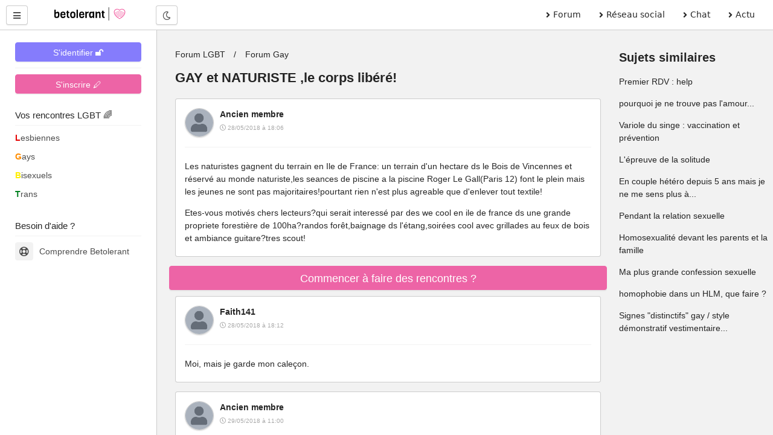

--- FILE ---
content_type: text/html; charset=UTF-8
request_url: https://betolerant.fr/forum/12333/gay-et-naturiste-le-corps-libere
body_size: 10398
content:
<!DOCTYPE html> <html lang="fr"> <head><meta http-equiv="Content-Type" content="text/html; charset=utf-8"> <meta charset="utf-8" /> <link rel="preconnect" href="https://cdn.jsdelivr.net" /> <link rel="preconnect" href="https://betolerant.s3.fr-par.scw.cloud" /> <link rel="preconnect" href="https://adotolerant.fr" /> <script>
var _paq = window._paq = window._paq || [];
_paq.push(['trackPageView']);
_paq.push(['enableLinkTracking']);
(function() {
    var u="//adotolerant.fr/stats/";
    _paq.push(['setTrackerUrl', u+'matomo.php']);
    _paq.push(['setSiteId', '6']);
    var d=document, g=d.createElement('script'), s=d.getElementsByTagName('script')[0];
    g.async=true; g.src=u+'matomo.js'; s.parentNode.insertBefore(g,s);
})();
</script> <link rel="preload" href="https://cdn.jsdelivr.net/npm/halfmoon@1.1.1/css/halfmoon-variables.min.css" as="style"> <!--<script type="text/javascript" src="https://cache.consentframework.com/js/pa/24524/c/CoZ5t/stub" charset="utf-8"></script> <script type="text/javascript" src="https://choices.consentframework.com/js/pa/24524/c/CoZ5t/cmp" charset="utf-8" async></script>--> <meta http-equiv="X-UA-Compatible" content="IE=edge,chrome=1" /> <meta content="width=device-width, initial-scale=1.0" name="viewport" /> <meta name="mobile-web-app-capable" content="yes"> <title>GAY et NATURISTE ,le corps libéré!</title> <link rel="canonical" href="https://betolerant.fr/forum/12333/gay-et-naturiste-le-corps-libere" /> <meta name="robots" content="index,follow" /><meta name="description" content="Les naturistes gagnent du terrain en Ile de France: un terrain d'un hectare ds le Bois de Vincennes et réservé au monde naturiste,les seances de piscine a la piscine Roger Le Gall(Paris 12) font le plein…" /><link href="https://cdn.jsdelivr.net/npm/halfmoon@1.1.1/css/halfmoon-variables.min.css" rel="stylesheet" defer /> <meta name="theme-color" content="#7C7FF7"/> <meta name="apple-mobile-web-app-capable" content="yes"/> <meta name="apple-mobile-web-app-status-bar-style" content="#7C7FF7"/> <style> :root { --lm-base-body-bg-color:#F2F2F2; --primary-color: var(--indigo-color-light); --primary-color-light: var(--indigo-color); --primary-color-very-light: var(--indigo-color-very-light); --primary-color-dark: var(--indigo-color-dark); --primary-color-very-dark: var(--indigo-color-very-dark); --primary-box-shadow-color: var(--indigo-box-shadow-color); --primary-box-shadow-color-darker: var(--indigo-box-shadow-color-darker); --text-color-on-primary-color-bg: var(--text-color-on-indigo-color-bg); --secondary-color: var(--pink-color); --secondary-color-light: var(--pink-color-light); --secondary-color-very-light: var(--pink-color-very-light); --secondary-color-dark: var(--pink-color-dark); --secondary-color-very-dark: var(--pink-color-very-dark); --secondary-box-shadow-color: var(--pink-box-shadow-color); --secondary-box-shadow-color-darker: var(--pink-box-shadow-color-darker); --text-color-on-secondary-color-bg: var(--text-color-on-pink-color-bg); } .font-size-10 { font-size:1rem; } .font-size-9 { font-size:0.9rem; } .membreCarte { position:relative; border-radius:8px; cursor:pointer; } .membreCarte .online { width:18px; height:18px; background:var(--green-color); border-radius:50%; border:1px solid var(--green-color); position:absolute; top:8px; left:8px; } .membreCarte .membreCarteBadge { position:absolute; top:8px; right:8px; } .membreCarte .img-responsive { border-radius:8px 8px 0px 0px; } .membreCarteDistance { margin-top:-4px; margin-bottom:4px; padding-left:4px; } .membreCarteInfo { min-height:50px; padding-left:4px; } .text-semi-bold { font-weight:500; } .emoji,.emojione{ background-repeat:no-repeat;display:inline-block;font-size:inherit;height:2.8ex;line-height:normal;margin:-.2ex .15em .2ex;min-height:17px;min-width:17px;vertical-align:middle;width:2.9ex } .menuBureau a { font-family: system-ui; } .pointer-ok { cursor:pointer; } .actions .options:hover { color:var(--secondary-color); } .text-gris { color:#a9a9a9; } .file-names { font-size:14px; font-style:italic; color:#a9a9a9; } .notificationMenu { position:absolute; top:8%; padding-top:2px; padding-bottom:2px; padding-left:4px; padding-right:4px; font-size:11px; color:white; background:black; } .dark-mode .notificationMenu.badge { color:black; background:white; } .comContenu blockquote { padding-top:12px; padding-bottom:12px; border:1px solid #dadfe1; border-left:12px solid #dadfe1; margin-left:0; padding-left:15px; margin-right:0; border-radius:0px; font-style:italic; } .comContenu blockquote p { margin-top:0; margin-bottom:0; } .comContenu blockquote a { color:#a9a9a9; } li p { display:inline; } .sd-cmp-1VJEb .sd-cmp-2nUXb { visibility: hidden; } </style> <meta property="og:image" content="https://betolerant.fr/assets/images/forums/forum-gay.jpg" /> <meta property="og:title" content="GAY et NATURISTE ,le corps libéré!" /> <meta property="og:description" content="Les naturistes gagnent du terrain en Ile de France: un terrain d'un hectare ds le Bois de Vincennes et réservé au monde naturiste,les seances de piscine a la piscine Roger Le Gall(Paris 12) font le plein…" /> <meta property="og:locale" content="fr_FR" /> <meta property="og:url" content="https://betolerant.fr/forum/12333/gay-et-naturiste-le-corps-libere" /> <link rel="alternate" type="application/rss+xml" title="Média LGBT" href="https://betolerant.fr/rss/actualite"> <meta property="og:type" content="article" /> <meta property="og:site_name" content="betolerant"> <meta property="og:url" content="https://betolerant.fr/forum/12333/gay-et-naturiste-le-corps-libere" /> <meta property="og:title" content="GAY et NATURISTE ,le corps libéré!" /> <meta property="og:description" content="Les naturistes gagnent du terrain en Ile de France: un terrain d'un hectare ds le Bois de Vincennes et réservé au monde naturiste,les seances de piscine a la piscine Roger Le Gall(Paris 12) font le plein…" /> <meta property="og:locale" content="fr_FR" /> <meta name="apple-mobile-web-app-title" content="betolerant"> <link rel="manifest" href="https://betolerant.fr/manifest.json"> <link rel="shortcut icon" href="https://betolerant.fr/assets/images/betolerant/favicon/favicon.ico?545554"> <link rel="apple-touch-icon" href="https://betolerant.fr/assets/images/betolerant/favicon/android-icon-192x192.png?456456"> <script async>!function(a,b){var c=b(a,a.document);a.lazySizes=c,"object"==typeof module&&module.exports&&(module.exports=c)}(window,function(a,b){"use strict";if(b.getElementsByClassName){var c,d,e=b.documentElement,f=a.Date,g=a.HTMLPictureElement,h="addEventListener",i="getAttribute",j=a[h],k=a.setTimeout,l=a.requestAnimationFrame||k,m=a.requestIdleCallback,n=/^picture$/i,o=["load","error","lazyincluded","_lazyloaded"],p={},q=Array.prototype.forEach,r=function(a,b){return p[b]||(p[b]=new RegExp("(\\s|^)"+b+"(\\s|$)")),p[b].test(a[i]("class")||"")&&p[b]},s=function(a,b){r(a,b)||a.setAttribute("class",(a[i]("class")||"").trim()+" "+b)},t=function(a,b){var c;(c=r(a,b))&&a.setAttribute("class",(a[i]("class")||"").replace(c," "))},u=function(a,b,c){var d=c?h:"removeEventListener";c&&u(a,b),o.forEach(function(c){a[d](c,b)})},v=function(a,d,e,f,g){var h=b.createEvent("CustomEvent");return e||(e={}),e.instance=c,h.initCustomEvent(d,!f,!g,e),a.dispatchEvent(h),h},w=function(b,c){var e;!g&&(e=a.picturefill||d.pf)?(c&&c.src&&!b[i]("srcset")&&b.setAttribute("srcset",c.src),e({reevaluate:!0,elements:[b]})):c&&c.src&&(b.src=c.src)},x=function(a,b){return(getComputedStyle(a,null)||{})[b]},y=function(a,b,c){for(c=c||a.offsetWidth;c<d.minSize&&b&&!a._lazysizesWidth;)c=b.offsetWidth,b=b.parentNode;return c},z=function(){var a,c,d=[],e=[],f=d,g=function(){var b=f;for(f=d.length?e:d,a=!0,c=!1;b.length;)b.shift()();a=!1},h=function(d,e){a&&!e?d.apply(this,arguments):(f.push(d),c||(c=!0,(b.hidden?k:l)(g)))};return h._lsFlush=g,h}(),A=function(a,b){return b?function(){z(a)}:function(){var b=this,c=arguments;z(function(){a.apply(b,c)})}},B=function(a){var b,c=0,e=d.throttleDelay,g=d.ricTimeout,h=function(){b=!1,c=f.now(),a()},i=m&&g>49?function(){m(h,{timeout:g}),g!==d.ricTimeout&&(g=d.ricTimeout)}:A(function(){k(h)},!0);return function(a){var d;(a=a===!0)&&(g=33),b||(b=!0,d=e-(f.now()-c),0>d&&(d=0),a||9>d?i():k(i,d))}},C=function(a){var b,c,d=99,e=function(){b=null,a()},g=function(){var a=f.now()-c;d>a?k(g,d-a):(m||e)(e)};return function(){c=f.now(),b||(b=k(g,d))}};!function(){var b,c={lazyClass:"lazyload",loadedClass:"lazyloaded",loadingClass:"lazyloading",preloadClass:"lazypreload",errorClass:"lazyerror",autosizesClass:"lazyautosizes",srcAttr:"data-src",srcsetAttr:"data-srcset",sizesAttr:"data-sizes",minSize:40,customMedia:{},init:!0,expFactor:1.5,hFac:.8,loadMode:2,loadHidden:!0,ricTimeout:0,throttleDelay:125};d=a.lazySizesConfig||a.lazysizesConfig||{};for(b in c)b in d||(d[b]=c[b]);a.lazySizesConfig=d,k(function(){d.init&&F()})}();var D=function(){var g,l,m,o,p,y,D,F,G,H,I,J,K,L,M=/^img$/i,N=/^iframe$/i,O="onscroll"in a&&!/(gle|ing)bot/.test(navigator.userAgent),P=0,Q=0,R=0,S=-1,T=function(a){R--,a&&a.target&&u(a.target,T),(!a||0>R||!a.target)&&(R=0)},U=function(a,c){var d,f=a,g="hidden"==x(b.body,"visibility")||"hidden"!=x(a.parentNode,"visibility")&&"hidden"!=x(a,"visibility");for(F-=c,I+=c,G-=c,H+=c;g&&(f=f.offsetParent)&&f!=b.body&&f!=e;)g=(x(f,"opacity")||1)>0,g&&"visible"!=x(f,"overflow")&&(d=f.getBoundingClientRect(),g=H>d.left&&G<d.right&&I>d.top-1&&F<d.bottom+1);return g},V=function(){var a,f,h,j,k,m,n,p,q,r=c.elements;if((o=d.loadMode)&&8>R&&(a=r.length)){f=0,S++,null==K&&("expand"in d||(d.expand=e.clientHeight>500&&e.clientWidth>500?500:370),J=d.expand,K=J*d.expFactor),K>Q&&1>R&&S>2&&o>2&&!b.hidden?(Q=K,S=0):Q=o>1&&S>1&&6>R?J:P;for(;a>f;f++)if(r[f]&&!r[f]._lazyRace)if(O)if((p=r[f][i]("data-expand"))&&(m=1*p)||(m=Q),q!==m&&(y=innerWidth+m*L,D=innerHeight+m,n=-1*m,q=m),h=r[f].getBoundingClientRect(),(I=h.bottom)>=n&&(F=h.top)<=D&&(H=h.right)>=n*L&&(G=h.left)<=y&&(I||H||G||F)&&(d.loadHidden||"hidden"!=x(r[f],"visibility"))&&(l&&3>R&&!p&&(3>o||4>S)||U(r[f],m))){if(ba(r[f]),k=!0,R>9)break}else!k&&l&&!j&&4>R&&4>S&&o>2&&(g[0]||d.preloadAfterLoad)&&(g[0]||!p&&(I||H||G||F||"auto"!=r[f][i](d.sizesAttr)))&&(j=g[0]||r[f]);else ba(r[f]);j&&!k&&ba(j)}},W=B(V),X=function(a){s(a.target,d.loadedClass),t(a.target,d.loadingClass),u(a.target,Z),v(a.target,"lazyloaded")},Y=A(X),Z=function(a){Y({target:a.target})},$=function(a,b){try{a.contentWindow.location.replace(b)}catch(c){a.src=b}},_=function(a){var b,c=a[i](d.srcsetAttr);(b=d.customMedia[a[i]("data-media")||a[i]("media")])&&a.setAttribute("media",b),c&&a.setAttribute("srcset",c)},aa=A(function(a,b,c,e,f){var g,h,j,l,o,p;(o=v(a,"lazybeforeunveil",b)).defaultPrevented||(e&&(c?s(a,d.autosizesClass):a.setAttribute("sizes",e)),h=a[i](d.srcsetAttr),g=a[i](d.srcAttr),f&&(j=a.parentNode,l=j&&n.test(j.nodeName||"")),p=b.firesLoad||"src"in a&&(h||g||l),o={target:a},p&&(u(a,T,!0),clearTimeout(m),m=k(T,2500),s(a,d.loadingClass),u(a,Z,!0)),l&&q.call(j.getElementsByTagName("source"),_),h?a.setAttribute("srcset",h):g&&!l&&(N.test(a.nodeName)?$(a,g):a.src=g),f&&(h||l)&&w(a,{src:g})),a._lazyRace&&delete a._lazyRace,t(a,d.lazyClass),z(function(){(!p||a.complete&&a.naturalWidth>1)&&(p?T(o):R--,X(o))},!0)}),ba=function(a){var b,c=M.test(a.nodeName),e=c&&(a[i](d.sizesAttr)||a[i]("sizes")),f="auto"==e;(!f&&l||!c||!a[i]("src")&&!a.srcset||a.complete||r(a,d.errorClass)||!r(a,d.lazyClass))&&(b=v(a,"lazyunveilread").detail,f&&E.updateElem(a,!0,a.offsetWidth),a._lazyRace=!0,R++,aa(a,b,f,e,c))},ca=function(){if(!l){if(f.now()-p<999)return void k(ca,999);var a=C(function(){d.loadMode=3,W()});l=!0,d.loadMode=3,W(),j("scroll",function(){3==d.loadMode&&(d.loadMode=2),a()},!0)}};return{_:function(){p=f.now(),c.elements=b.getElementsByClassName(d.lazyClass),g=b.getElementsByClassName(d.lazyClass+" "+d.preloadClass),L=d.hFac,j("scroll",W,!0),j("resize",W,!0),a.MutationObserver?new MutationObserver(W).observe(e,{childList:!0,subtree:!0,attributes:!0}):(e[h]("DOMNodeInserted",W,!0),e[h]("DOMAttrModified",W,!0),setInterval(W,999)),j("hashchange",W,!0),["focus","mouseover","click","load","transitionend","animationend","webkitAnimationEnd"].forEach(function(a){b[h](a,W,!0)}),/d$|^c/.test(b.readyState)?ca():(j("load",ca),b[h]("DOMContentLoaded",W),k(ca,2e4)),c.elements.length?(V(),z._lsFlush()):W()},checkElems:W,unveil:ba}}(),E=function(){var a,c=A(function(a,b,c,d){var e,f,g;if(a._lazysizesWidth=d,d+="px",a.setAttribute("sizes",d),n.test(b.nodeName||""))for(e=b.getElementsByTagName("source"),f=0,g=e.length;g>f;f++)e[f].setAttribute("sizes",d);c.detail.dataAttr||w(a,c.detail)}),e=function(a,b,d){var e,f=a.parentNode;f&&(d=y(a,f,d),e=v(a,"lazybeforesizes",{width:d,dataAttr:!!b}),e.defaultPrevented||(d=e.detail.width,d&&d!==a._lazysizesWidth&&c(a,f,e,d)))},f=function(){var b,c=a.length;if(c)for(b=0;c>b;b++)e(a[b])},g=C(f);return{_:function(){a=b.getElementsByClassName(d.autosizesClass),j("resize",g)},checkElems:g,updateElem:e}}(),F=function(){F.i||(F.i=!0,E._(),D._())};return c={cfg:d,autoSizer:E,loader:D,init:F,uP:w,aC:s,rC:t,hC:r,fire:v,gW:y,rAF:z}}});</script> </head> <body class="with-custom-webkit-scrollbars with-custom-css-scrollbars" data-dm-shortcut-enabled="true" data-set-preferred-mode-onload="true"> <div id="page-wrapper" class="page-wrapper with-navbar with-sidebar" data-sidebar-type="overlayed-sm-and-down" > <div class="sticky-alerts"></div> <nav class="navbar"> <div class="navbar-content"> <button id="toggle-sidebar-btn" class="btn btn-action" type="button" aria-label="Menu utilisateur" onClick="halfmoon.toggleSidebar()"> <i class="fas fa-bars"></i> </button> </div> <a href="https://betolerant.fr/" class="navbar-brand ml-10 ml-sm-20 d-none d-md-block"> <img src="https://betolerant.fr/assets/images/betolerant/logo.svg" width="157px" height="22px" class="mt-5 ml-5 hidden-dm" alt="logo betolerant" loading="lazy" decoding="async"> <img src="https://betolerant.fr/assets/images/betolerant/logo_white_large.png" width="157px" height="22px" class="mt-5 ml-5 hidden-lm" alt="logo darkmode betolerant" loading="lazy" decoding="async"> </a> <div class="navbar-content d-none d-md-flex ml-20"> <button class="btn btn-action" type="button" onClick="halfmoon.toggleDarkMode()"> <i class="far fa-moon"></i> <span class="sr-only">Mode nuit</span> </button> </div> <ul class="navbar-nav d-none d-md-flex ml-auto mr-20 menuBureau"> <li class="nav-item"> <a href="https://betolerant.fr/forum" class="nav-link"><i class="fas fa-angle-right mr-5"></i> Forum </a> </li> <li class="nav-item"> <a href="https://betolerant.fr/blabla" class="nav-link"><i class="fas fa-angle-right mr-5"></i> Réseau social</a> </li> <li class="nav-item"> <a href="https://betolerant.fr/chat/gay" class="nav-link"><i class="fas fa-angle-right mr-5"></i> Chat</a> </li> <li class="nav-item"> <a href="https://betolerant.fr/article" class="nav-link"><i class="fas fa-angle-right mr-5"></i> Actu</a> </li> </ul> </nav> <!-- Navbar end --> <!-- Sidebar overlay --> <div class="sidebar-overlay" onClick="halfmoon.toggleSidebar()"></div> <!-- Sidebar start --> <div class="sidebar"> <div class="sidebar-menu" style="margin-top:-5px"> <div class="sidebar-content"> <a class="btn btn-primary btn-block mt-10" href="https://betolerant.fr/membre/connexion">S'identifier 🔓</a> <hr class="mt-10 mb-10"> <div class="btn btn-secondary btn-block mt-10" onClick="location.href='/membre/inscription'">S'inscrire 🖊</div> </div> <div class="sidebar-title">Vos rencontres LGBT 🌈</div> <div class="sidebar-divider"></div> <a href="https://betolerant.fr/rencontre-adultes-lesbiennes-femme/1" class="sidebar-link sidebar-link-with-icon"> <span style="color:#e50000; font-weight:bold;">L</span>esbiennes </a> <a href="https://betolerant.fr/rencontre-adultes-gays-homo/1" class="sidebar-link sidebar-link-with-icon"> <span style="color:#ff8d00; font-weight:bold;">G</span>ays </a> <a href="https://betolerant.fr/rencontre-adultes-bi/1" class="sidebar-link sidebar-link-with-icon"> <span style="color:#ffee00; font-weight:bold;">B</span>isexuels </a> <a href="https://betolerant.fr/rencontre-transgenre/1" class="sidebar-link sidebar-link-with-icon"> <span style="color:#028121; font-weight:bold;">T</span>rans </a> <br> <div class="sidebar-title">Besoin d'aide ?</div> <div class="sidebar-divider"></div> <a href="https://betolerant.fr/comprendre" class="sidebar-link sidebar-link-with-icon"> <span class="sidebar-icon"> <i class="far fa-life-ring"></i> </span> Comprendre Betolerant </a> </div> </div> <div class="content-wrapper"> <div class="container-fluid"> <script type="application/ld+json">
 {
  "@context": "https://schema.org",
  "@type": "BreadcrumbList",
  "itemListElement": [{
    "@type": "ListItem",
    "position": 1,
    "name": "Forum LGBT",
    "item": "https://betolerant.fr/forum"
  }
    ,{
    "@type": "ListItem",
    "position": 2,
    "name": "Forum Gay",
    "item": "https://betolerant.fr/forum11/forum-gay/1"
  }
    ,{
    "@type": "ListItem",
    "position": 2,
    "name": "GAY et NATURISTE ,le corps libéré!",
    "item": "https://betolerant.fr/forum/12333/gay-et-naturiste-le-corps-libere"
  }]
}  
</script> <script type="application/ld+json">
		{
		"@context": "https://schema.org",
		"@type": "DiscussionForumPosting",
		"url":"https://betolerant.fr/forum/12333/gay-et-naturiste-le-corps-libere",
		"image":"https://betolerant.fr/assets/images/betolerant/large/logo_large.png",
		"headline":"GAY et NATURISTE ,le corps libéré!",
		"text" : "Les naturistes gagnent du terrain en Ile de France: un terrain d'un hectare ds le Bois de Vincennes et réservé au monde naturiste,les seances de piscine a la piscine Roger Le Gall(Paris 12) font le plein mais les jeunes ne sont pas majoritaires!pourtant rien n'est plus agreable que d'enlever tout textile! Etes-vous motivés chers lecteurs?qui serait interessé par des we cool en ile de france ds une grande propriete forestière de 100ha?randos forêt,baignage ds l'étang,soirées cool avec grillades au feux de bois et ambiance guitare?tres scout!",
		"datePublished": "2018-05-28T18:06:32+02:00",
		"dateModified": "2018-09-08T10:58:20+02:00",
		"author": {
			"@type": "Person",
			"name": "Robot"
		},
			"interactionStatistic": {
				"@type": "InteractionCounter",
				"interactionType": "https://schema.org/CommentAction",
				"userInteractionCount": 10
			} ,"comment": [ 
		 { "@type": "Comment",
		"text": " Les naturistes gagnent du terrain en Ile de France: un terrain d'un hectare ds le Bois de Vincennes et réservé au monde naturiste,les seances de piscine a la piscine Roger Le Gall(Paris 12) font le plein mais les jeunes ne sont pas majoritaires!pourtant rien n'est plus agreable que d'enlever tout textile! Etes-vous motivés chers lecteurs?qui serait interessé par des we cool en ile de france ds une grande propriete forestière de 100ha?randos forêt,baignage ds l'étang,soirées cool avec grillades au feux de bois et ambiance guitare?tres scout! ",
			"author": {
			  "@type": "Person",
			  "name": "Ancien membre",
			  "url" : "https://betolerant.fr/membre/1"
			},
			"datePublished": "2018-05-28T18:06:32+02:00",
			"dateModified": "2018-05-28T18:06:32+02:00"
		  }

				,		   { "@type": "Comment",
		"text": " merci ",
			"author": {
			  "@type": "Person",
			  "name": "Ancien membre",
			  "url" : "https://betolerant.fr/membre/1"
			},
			"datePublished": "2018-05-28T18:07:50+02:00",
			"dateModified": "2018-05-28T18:07:50+02:00"
		  }

				,		   { "@type": "Comment",
		"text": " Moi, mais je garde mon caleçon. ",
			"author": {
			  "@type": "Person",
			  "name": "Faith141",
			  "url" : "https://betolerant.fr/membre/297176"
			},
			"datePublished": "2018-05-28T18:12:32+02:00",
			"dateModified": "2018-05-28T18:12:32+02:00"
		  }

				,		   { "@type": "Comment",
		"text": " Voilà une info de premier ordre! ",
			"author": {
			  "@type": "Person",
			  "name": "Ancien membre",
			  "url" : "https://betolerant.fr/membre/1"
			},
			"datePublished": "2018-05-29T11:00:09+02:00",
			"dateModified": "2018-05-29T11:00:09+02:00"
		  }

				,		   { "@type": "Comment",
		"text": " &quot;[...] font le plein mais les jeunes ne sont pas majoritaires!&quot; C'est peut-être insoluble car plus de jeunes n'est-ce pas plus de vieux pour les mater ? ^^ ",
			"author": {
			  "@type": "Person",
			  "name": "Ancien membre",
			  "url" : "https://betolerant.fr/membre/1"
			},
			"datePublished": "2018-05-29T20:44:28+02:00",
			"dateModified": "2018-05-29T20:44:28+02:00"
		  }

				,		   { "@type": "Comment",
		"text": " Pourquoi pas :), le naturisme me tente beaucoup, j'ai 19 ans, j'espère que je serais pas le seul jeune, car en effet, aucun ami a moi n'est motivé par le naturisme, j'irai donc tout seul. Mais pouvez vous me donner plus de détails svp? Ou? Quand? Activitées? Soirées? Éventuelles rencontre? ",
			"author": {
			  "@type": "Person",
			  "name": "Ancien membre",
			  "url" : "https://betolerant.fr/membre/1"
			},
			"datePublished": "2018-05-30T22:52:49+02:00",
			"dateModified": "2018-05-30T22:52:49+02:00"
		  }

				,		   { "@type": "Comment",
		"text": " Hello bonjour, le mieux serait que tu me contactes car je suis a Vincennes pres du bois!on pourrait se fixer rv sortie metro &quot;chateau de vincennes&quot; par exemple?ensuite 10 minutes a pied ,acces pas possible en voiture sinon un parking a 10 minutes Si tu es vraiment motivé,je te signale que j'ai a 1 he ure de Paris pres Fontainebleau ue maison forestière en pleine nature avec etang,le site est genial et foret privée naturisme permanent;ancien scout,j'y vais les we et invite des amis de ton age a plus erwan ",
			"author": {
			  "@type": "Person",
			  "name": "Ancien membre",
			  "url" : "https://betolerant.fr/membre/1"
			},
			"datePublished": "2018-06-19T16:43:40+02:00",
			"dateModified": "2018-06-19T16:43:40+02:00"
		  }

				,		   { "@type": "Comment",
		"text": " des nouvelles? ",
			"author": {
			  "@type": "Person",
			  "name": "Ancien membre",
			  "url" : "https://betolerant.fr/membre/1"
			},
			"datePublished": "2018-08-22T11:21:46+02:00",
			"dateModified": "2018-08-22T11:21:46+02:00"
		  }

				,		   { "@type": "Comment",
		"text": " Bonjour, Je suis gay et j'ai essayé le naturisme avec des amis mais sur les plages. C'est vrai que sur le moment, j'ai eu un sentiment libérateur mais pas plus que cela ! C'est une expérience qui n'a pas été révélatrice pour moi dans le temps. ",
			"author": {
			  "@type": "Person",
			  "name": "Ancien membre",
			  "url" : "https://betolerant.fr/membre/1"
			},
			"datePublished": "2018-08-22T14:18:58+02:00",
			"dateModified": "2018-08-22T14:18:58+02:00"
		  }

				,		   { "@type": "Comment",
		"text": " Bonjour, Pratiquant le naturisme à chaque fois que cela est possible, le projet d'activités dans la propriété forestière s'est-il concrétisé ? ",
			"author": {
			  "@type": "Person",
			  "name": "Ancien membre",
			  "url" : "https://betolerant.fr/membre/1"
			},
			"datePublished": "2018-09-08T10:58:20+02:00",
			"dateModified": "2018-09-08T10:58:20+02:00"
		  }

						  		]
		}
</script> <div class="container-fluid"> <div class="row"> <div class="col-12 col-md-9 col-lg-9 col-xl-9"> <div class="content mb-0"> <ul class="breadcrumb"> <li class="breadcrumb-item"> <a href="https://betolerant.fr/forum" class="text-light-dm text-dark-lm">Forum LGBT</a> </li> <li class="breadcrumb-item"><a class="text-light-dm text-dark-lm" href="https://betolerant.fr/forum11/forum-gay/1">Forum Gay</a></li> </ul> <h1 class="font-size-22 font-weight-bolder">GAY et NATURISTE ,le corps libéré!</h1> </div> <div id="commentaires"> <div class="card mb-15 mt-0 pb-5 pt-15 pl-15 pr-15" id="277848"> <div class="clearfix"> <div class="float-left mr-10"> <img src="https://betolerant.fr/uploads/anonyme/zerophoto.jpg" alt="avatar ancien membre" width="48px" height="48px" class="rounded-circle border shadow-sm" loading="lazy" decoding="async" > </div> <b class="pseudo">Ancien membre</b> <br><span class="font-size-10 text-gris"><i class="far fa-clock"></i> 28/05/2018 à 18:06 </span> </div> <div class="modification"> </div> <hr class="mt-10"> <div class="comContenu text-wrap text-break text-truncate clearfix"> <p>Les naturistes gagnent du terrain en Ile de France: un terrain d'un hectare ds le Bois de Vincennes et réservé au monde naturiste,les seances de piscine a la piscine Roger Le Gall(Paris 12) font le plein mais les jeunes ne sont pas majoritaires!pourtant rien n'est plus agreable que d'enlever tout textile!</p> <p>Etes-vous motivés chers lecteurs?qui serait interessé par des we cool en ile de france ds une grande propriete forestière de 100ha?randos forêt,baignage ds l'étang,soirées cool avec grillades au feux de bois et ambiance guitare?tres scout!</p> </div> </div> <div class="pr-20 pl-20 mt-10 mb-10"> <div class="btn btn-secondary btn-block btn-lg" onclick="location.href='/membre/inscription'">Commencer à faire des rencontres ?</div> </div> <div class="card mb-15 mt-0 pb-5 pt-15 pl-15 pr-15" id="277851"> <div class="clearfix"> <div class="float-left mr-10"> <img src="https://betolerant.fr/uploads/anonyme/zerophoto.jpg" alt="avatar contributeur Faith141" width="48px" height="48px" class="rounded-circle border shadow-sm" loading="lazy" decoding="async"> </div> <b class="pseudo">Faith141</b> <br><span class="font-size-10 text-gris"><i class="far fa-clock"></i> 28/05/2018 à 18:12 </span> </div> <div class="modification"> </div> <hr class="mt-10"> <div class="comContenu text-wrap text-break text-truncate clearfix"> <p>Moi, mais je garde mon caleçon.</p> </div> </div> <div class="card mb-15 mt-0 pb-5 pt-15 pl-15 pr-15" id="277912"> <div class="clearfix"> <div class="float-left mr-10"> <img src="https://betolerant.fr/uploads/anonyme/zerophoto.jpg" alt="avatar ancien membre" width="48px" height="48px" class="rounded-circle border shadow-sm" loading="lazy" decoding="async" > </div> <b class="pseudo">Ancien membre</b> <br><span class="font-size-10 text-gris"><i class="far fa-clock"></i> 29/05/2018 à 11:00 </span> </div> <div class="modification"> </div> <hr class="mt-10"> <div class="comContenu text-wrap text-break text-truncate clearfix"> <p>Voilà une info de premier ordre!</p> </div> </div> <div class="card mb-15 mt-0 pb-5 pt-15 pl-15 pr-15" id="277942"> <div class="clearfix"> <div class="float-left mr-10"> <img src="https://betolerant.fr/uploads/anonyme/zerophoto.jpg" alt="avatar ancien membre" width="48px" height="48px" class="rounded-circle border shadow-sm" loading="lazy" decoding="async" > </div> <b class="pseudo">Ancien membre</b> <br><span class="font-size-10 text-gris"><i class="far fa-clock"></i> 29/05/2018 à 20:44 </span> </div> <div class="modification"> </div> <hr class="mt-10"> <div class="comContenu text-wrap text-break text-truncate clearfix"> <p>&quot;[...] font le plein mais les jeunes ne sont pas majoritaires!&quot;</p> <p>C'est peut-être insoluble car plus de jeunes n'est-ce pas plus de vieux pour les mater ? ^^</p> </div> </div> <div class="card mb-15 mt-0 pb-5 pt-15 pl-15 pr-15" id="277989"> <div class="clearfix"> <div class="float-left mr-10"> <img src="https://betolerant.fr/uploads/anonyme/zerophoto.jpg" alt="avatar ancien membre" width="48px" height="48px" class="rounded-circle border shadow-sm" loading="lazy" decoding="async" > </div> <b class="pseudo">Ancien membre</b> <br><span class="font-size-10 text-gris"><i class="far fa-clock"></i> 30/05/2018 à 22:52 </span> </div> <div class="modification"> </div> <hr class="mt-10"> <div class="comContenu text-wrap text-break text-truncate clearfix"> <p>Pourquoi pas :), le naturisme me tente beaucoup, j'ai 19 ans, j'espère que je serais pas le seul jeune, car en effet, aucun ami a moi n'est motivé par le naturisme, j'irai donc tout seul.</p> <p>Mais pouvez vous me donner plus de détails svp?</p> <p>Ou? Quand? Activitées? Soirées? Éventuelles rencontre?</p> </div> </div> <div class="card mb-15 mt-0 pb-5 pt-15 pl-15 pr-15" id="279418"> <div class="clearfix"> <div class="float-left mr-10"> <img src="https://betolerant.fr/uploads/anonyme/zerophoto.jpg" alt="avatar ancien membre" width="48px" height="48px" class="rounded-circle border shadow-sm" loading="lazy" decoding="async" > </div> <b class="pseudo">Ancien membre</b> <br><span class="font-size-10 text-gris"><i class="far fa-clock"></i> 19/06/2018 à 16:43 </span> </div> <div class="modification"> </div> <hr class="mt-10"> <div class="comContenu text-wrap text-break text-truncate clearfix"> <p>Hello bonjour,</p> <p>le mieux serait que tu me contactes car je suis a Vincennes pres du bois!on pourrait se fixer rv sortie metro &quot;chateau de vincennes&quot; par exemple?ensuite 10 minutes a pied ,acces pas possible en voiture sinon un parking a 10 minutes</p> <p>Si tu es vraiment motivé,je te signale que j'ai a 1 he ure de Paris pres Fontainebleau ue maison forestière en pleine nature avec etang,le site est genial et foret privée naturisme permanent;ancien scout,j'y vais les we et invite des amis de ton age</p> <p>a plus erwan</p> </div> </div> <div class="card mb-15 mt-0 pb-5 pt-15 pl-15 pr-15" id="283426"> <div class="clearfix"> <div class="float-left mr-10"> <img src="https://betolerant.fr/uploads/anonyme/zerophoto.jpg" alt="avatar ancien membre" width="48px" height="48px" class="rounded-circle border shadow-sm" loading="lazy" decoding="async" > </div> <b class="pseudo">Ancien membre</b> <br><span class="font-size-10 text-gris"><i class="far fa-clock"></i> 22/08/2018 à 11:21 </span> </div> <div class="modification"> </div> <hr class="mt-10"> <div class="comContenu text-wrap text-break text-truncate clearfix"> <p>des nouvelles?</p> </div> </div> <div class="card mb-15 mt-0 pb-5 pt-15 pl-15 pr-15" id="283440"> <div class="clearfix"> <div class="float-left mr-10"> <img src="https://betolerant.fr/uploads/anonyme/zerophoto.jpg" alt="avatar ancien membre" width="48px" height="48px" class="rounded-circle border shadow-sm" loading="lazy" decoding="async" > </div> <b class="pseudo">Ancien membre</b> <br><span class="font-size-10 text-gris"><i class="far fa-clock"></i> 22/08/2018 à 14:18 </span> </div> <div class="modification"> </div> <hr class="mt-10"> <div class="comContenu text-wrap text-break text-truncate clearfix"> <p>Bonjour,</p> <p>Je suis gay et j'ai essayé le naturisme avec des amis mais sur les plages. C'est vrai que sur le moment, j'ai eu un sentiment libérateur mais pas plus que cela ! C'est une expérience qui n'a pas été révélatrice pour moi dans le temps. </p> </div> </div> <div class="pr-20 pl-20 mt-10 mb-10"> <div class="btn btn-secondary btn-block btn-lg" onclick="location.href='/membre/inscription'">Commencer à faire des rencontres ?</div> </div> </div> <div class="pr-15 pl-15 mt-10 mb-10"> <div class="btn btn-secondary btn-block btn-lg" onclick="location.href='/membre/inscription'">Commencer à faire des rencontres ?</div> </div> <div class="container-fluid"> <div class="row"> <div class="col-12 col-md-4 col-lg-4 col-xl-4"> <div class="content"> <div class="font-size-20 font-weigh-bolder"><b>Salon de <span class="text-primary">chat Gay</span></b></div> <p>Découvrez notre salon <a href="https://betolerant.fr/chat/gay" class="font-weight-medium">chat gay</a> pour dialoguez avec des centaines de mecs célibataires connectés. Chat réservé exclusivement à la <b>communauté gay</b>.</p> </div> </div> <div class="col-12 col-md-4 col-lg-4 col-xl-4"> <div class="content"> <div class="font-size-20 font-weigh-bolder"><b>Communauté <span class="text-primary">Gay</span></b></div> <p>betolerant est <b>fier de sa communauté gay</b>. Notre communauté est une véritable plateforme de <a href="https://betolerant.fr/rencontre-adultes-gays-homo/1" class="font-weight-medium">rencontre gay</a> sérieuse et bienveillante.</p> </div> </div> <div class="col-12 col-md-4 col-lg-4 col-xl-4"> <div class="content"> <div class="font-size-20 font-weigh-bolder"><b>Parlons <span class="text-primary">Coming-out</span></b></div> <p>Le <b>coming-out</b> est parfois inévitable pour une homme homosexuel. Partagez vos expériences sur le forum <a href="https://betolerant.fr/forum71/coming-out/1" class="font-weight-medium">coming-out</a>.</p> </div> </div> <div class="col-12 col-md-4 col-lg-4 col-xl-4"> <div class="content"> <div class="font-size-20 font-weigh-bolder"><b>Forum <span class="text-primary">homoparentalité</span></b></div> <p>Le forum sur <a href="https://betolerant.fr/forum68/homoparentalite/1" class="font-weight-medium">l'homoparentalité</a> permet aux parents homosexuels de se soutenir et s'entraider, mais aussi de partager leur quotidien.</p> </div> </div> </div> </div> </div> <div class="col-12 col-md-3 col-lg-3 col-xl-3"> <div class="content ml-md-0 mr-md-0"> <span class="font-size-20 font-weight-bolder">Sujets similaires</span> <div class="mt-15"> <a href="https://betolerant.fr/forum/7619/premier-rdv-help" class="text-dark-lm text-white-dm">Premier RDV : help</a> </div> <div class="mt-15"> <a href="https://betolerant.fr/forum/11146/pourquoi-je-ne-trouve-pas-l-amour" class="text-dark-lm text-white-dm">pourquoi je ne trouve pas l'amour...</a> </div> <div class="mt-15"> <a href="https://betolerant.fr/forum/22157/variole-du-singe-vaccination-et-prevention" class="text-dark-lm text-white-dm">Variole du singe : vaccination et prévention</a> </div> <div class="mt-15"> <a href="https://betolerant.fr/forum/13413/l-epreuve-de-la-solitude" class="text-dark-lm text-white-dm">L'épreuve de la solitude</a> </div> <div class="mt-15"> <a href="https://betolerant.fr/forum/20972/en-couple-hetero-depuis-5-ans-mais-je-ne-me-sens-plus-a-ma-place" class="text-dark-lm text-white-dm">En couple hétéro depuis 5 ans mais je ne me sens plus à...</a> </div> <div class="mt-15"> <a href="https://betolerant.fr/forum/7779/pendant-la-relation-sexuelle" class="text-dark-lm text-white-dm">Pendant la relation sexuelle</a> </div> <div class="mt-15"> <a href="https://betolerant.fr/forum/10548/homosexualite-devant-les-parents-et-la-famille" class="text-dark-lm text-white-dm">Homosexualité devant les parents et la famille</a> </div> <div class="mt-15"> <a href="https://betolerant.fr/forum/15473/ma-plus-grande-confession-sexuelle" class="text-dark-lm text-white-dm">Ma plus grande confession sexuelle</a> </div> <div class="mt-15"> <a href="https://betolerant.fr/forum/7642/homophobie-dans-un-hlm-que-faire" class="text-dark-lm text-white-dm">homophobie dans un HLM, que faire ?</a> </div> <div class="mt-15"> <a href="https://betolerant.fr/forum/20334/signes-quot-distinctifs-quot-gay-style-demonstratif-vestimentaire" class="text-dark-lm text-white-dm">Signes "distinctifs" gay / style démonstratif vestimentaire...</a> </div> </div> </div> </div> </div> </div> <br> <hr class="mt-20 mb-20"> <div class="container-fluid"> <div class="row row-eq-spacing-lg"> <div class="col-lg-2"> <div class="content"> <div class="content-title font-size-16 mb-20">Informations</div> <div class="mb-10"><a href="https://betolerant.fr/support" class="text-light-dm text-dark-lm">Contactez-nous</a></div> <div class="mb-10"> <a href="https://betolerant.fr/mentions-legales" class="text-light-dm text-dark-lm">Mentions légales</a> </div> <div class="mb-10"> <a href="https://betolerant.fr/a-propos" class="text-light-dm text-dark-lm">Qui sommes-nous ?</a> </div> <div class="mb-10"> </div> </div> </div> <div class="col-lg-2"> <div class="content mb-20"> <div class="content-title font-size-16 mb-20">Suivez-nous</div> <span class="pointer-ok atc" data-atc="aHR0cHMlM0ElMkYlMkZ3d3cuZmFjZWJvb2suY29tJTJGYmV0b2xlcmFudC5mcg==" class="c-hand"> <i class="fab fa-facebook-square font-size-20 mr-10"></i> </span> <span class="pointer-ok atc" data-atc="aHR0cHMlM0ElMkYlMkZ3d3cuaW5zdGFncmFtLmNvbSUyRnNpdGVfYmV0b2xlcmFudCUyRg=="> <i class="fab fa-instagram font-size-20 mr-10"></i> </span> <span class="pointer-ok atc" data-atc="aHR0cHMlM0ElMkYlMkZ0d2l0dGVyLmNvbSUyRnNpdGVfYmV0b2xlcmFudA=="> <i class="fab fa-twitter font-size-20 mr-10"></i> </span> </div> </div> <div class="col-lg-4"> <div class="content mb-20"> <div class="content-title font-size-16 mb-20">Téléchargez l'application</div> <span class="pointer-ok atc text-light-dm text-dark-lm" data-atc="aHR0cHMlM0ElMkYlMkZwbGF5Lmdvb2dsZS5jb20lMkZzdG9yZSUyRmFwcHMlMkZkZXRhaWxzJTNGaWQlM0RiZXRvbGVyYW50LmZyLmFwcCUyNmhsJTNEZnIlMjZnbCUzREZS"> Application android </span> </div> </div> <div class="col-lg-4"> <div class="content text-center"> <div class="content-title mb-15 font-size-14">conçu en France avec <i class="fa fa-heart text-danger ml-5 mr-5" aria-hidden="true"></i></div> <div class="text-muted font-size-10"> © Copyright 2026, betolerant.fr </div> </div> </div> </div> </div> </div> </div> </div> </div> <script src="https://cdn.jsdelivr.net/npm/halfmoon@1.1.1/js/halfmoon.min.js"></script> <link rel="preload" integrity="sha512-HK5fgLBL+xu6dm/Ii3z4xhlSUyZgTT9tuc/hSrtw6uzJOvgRr2a9jyxxT1ely+B+xFAmJKVSTbpM/CuL7qxO8w==" crossorigin="anonymous" href="https://cdnjs.cloudflare.com/ajax/libs/font-awesome/5.15.2/css/all.min.css" as="style" onload="this.onload=null;this.rel='stylesheet'"> <noscript><link integrity="sha512-HK5fgLBL+xu6dm/Ii3z4xhlSUyZgTT9tuc/hSrtw6uzJOvgRr2a9jyxxT1ely+B+xFAmJKVSTbpM/CuL7qxO8w==" crossorigin="anonymous" href="https://cdnjs.cloudflare.com/ajax/libs/font-awesome/5.15.2/css/all.min.css" rel="stylesheet"></noscript> <script>
        if ('serviceWorker' in navigator) {
            window.addEventListener('load', function() {
                navigator.serviceWorker.register('https://betolerant.fr/swf.js').then(function(registration) {
                console.log('SW ok:', registration.scope);
                }, function(err) {
                });
            });
        }
    </script> <script>
            
                document.addEventListener("DOMContentLoaded",function(n){for(var t=document.getElementsByClassName("atc"),o=0;o<t.length;o++)t[o].addEventListener("click",myFunction,!1),t[o].addEventListener("contextmenu",myRightFunction,!1)});var myFunction=function(n){var t=this.getAttribute("data-atc");n.ctrlKey?window.open(decodeURIComponent(window.atob(t)),"_blank").focus():document.location.href=decodeURIComponent(window.atob(t))},myRightFunction=function(n){var t=this.getAttribute("data-atc");n.ctrlKey?window.open(decodeURIComponent(window.atob(t)),"_blank").focus():window.open(decodeURIComponent(window.atob(t)),"_blank")};
            
        </script> <noscript> <img referrerpolicy="no-referrer-when-downgrade" src="https://adotolerant.fr/stats/matomo.php?idsite=6&amp;rec=1" style="border:0" alt="" /> </noscript> </body> </html>